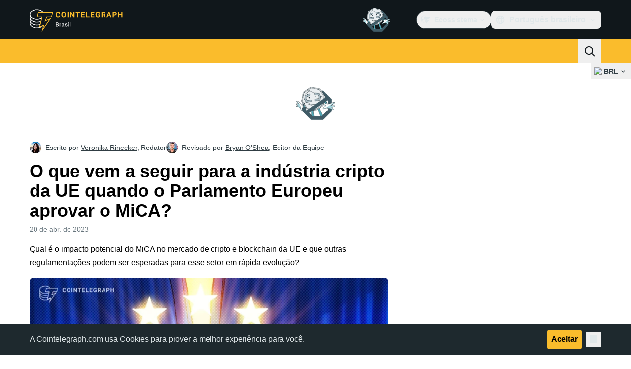

--- FILE ---
content_type: text/javascript; charset=utf-8
request_url: https://br.cointelegraph.com/_duck/ducklings/DBtQ45yg.js
body_size: 304
content:
import{d as f,L as u,b2 as _,c as b,o as s,n as r,F as e,ao as n,a8 as i,bF as g,C as m,a9 as p,D as y,as as h,aC as w,aQ as k}from"./BQPnIqZ_.js";import{_ as x}from"./CejciXof.js";import{useLanguageOffer as v}from"./DEkSO6oZ.js";import{_ as C}from"./EXtacmIj.js";import{_ as T}from"./D49nFwjI.js";import"./DXcRWECv.js";import"./Qd3Ysu3F.js";import"./Ch6w-Nk4.js";import"./DN7F_gb1.js";import"./mxZ5I4UU.js";import"./C4Apk1tS.js";import"./xBRAsqDU.js";import"./C69A0pwv.js";import"./C9VVbmgV.js";import"./DzoArZnI.js";import"./DOAh5jHT.js";import"./BudI7F6Y.js";import"./GkehEg_F.js";import"./BR31v_KR.js";import"./dYsjw8Po.js";import"./CcoY3Xme.js";import"./CVFRlEva.js";import"./BGBF_hzw.js";import"./6cUrTxac.js";import"./DiPFtPSx.js";import"./BAh8pmbC.js";import"./C9zeVl3o.js";import"./DifiP4Nk.js";import"./BKc4UPUb.js";import"./CkkZXkhO.js";import"./BQZO9aAb.js";import"./C2yRzrCl.js";import"./DE0ai6tZ.js";import"./BODFVx0W.js";import"./1sC9Ikd9.js";import"./CzuydbEY.js";import"./Ej8TkzKD.js";import"./gQTBDYzQ.js";import"./DX-0DWAS.js";import"./6qvK4UCF.js";import"./DxoEuYTC.js";try{let a=typeof window<"u"?window:typeof global<"u"?global:typeof globalThis<"u"?globalThis:typeof self<"u"?self:{},o=new a.Error().stack;o&&(a._sentryDebugIds=a._sentryDebugIds||{},a._sentryDebugIds[o]="11da3cc5-ae3e-4f15-8bbd-8987543872ac",a._sentryDebugIdIdentifier="sentry-dbid-11da3cc5-ae3e-4f15-8bbd-8987543872ac")}catch{}const $={class:"flex w-full justify-between gap-0.5"},B=f({__name:"MobileTopBar",setup(a){const{setLanguageOfferStatus:o}=v(),t=u(!1),c=()=>{o(t.value),t.value=!t.value},l=_("new_year_theme");return(d,I)=>(s(),b("header",{"data-ct-theme":"dark",class:r(["header",{"fixed bottom-0 left-0 right-0 top-0 z-10 flex h-full w-full flex-col overflow-auto":e(t),relative:!e(t)}]),"data-testid":"mobile-header"},[n("div",{class:r(["z-[1] flex items-center gap-3 bg-ct-ds-bg-1",{"sticky top-0":e(t),[d.$style["new-year-bg"]]:e(l)}])},[n("div",$,[i(e(g),{class:"ps-3"}),i(e(x),{key:"in_mobile_header",place:"in_mobile_header","data-testid":"mobile-banner",class:"me-4 h-6 w-[72px] self-center",config:{showAdLabel:!0,adLabelPosition:"outside-right-top"}})]),i(T),n("button",{class:r(["text-ct-ds-default p-3 leading-none focus:outline-none tablet:p-4",{"bg-ct-ds-accent-primary-default":!e(t),"text-ct-ds-fg-default":e(t),"bg-ct-ds-bg-1":e(t)&&!e(l)}]),"data-testid":"mobile-header-toggle",onClick:c},[e(t)?(s(),m(e(p),{key:0,name:"mark-x",size:"24"})):(s(),m(e(p),{key:1,name:"app-menu-hamburger",size:"24"}))],2)],2),i(w,{enterFromClass:"opacity-0 ease-in",enterActiveClass:"transition",leaveActiveClass:"transition",leaveToClass:"opacity-0 ease-out"},{default:y(()=>[e(t)?(s(),m(C,{key:0,class:"mobile-menu"})):h("",!0)]),_:1})],2))}}),z={"mobile-menu":"_mobile-menu_1tis7_1","new-year-bg":"_new-year-bg_1tis7_5"},D={$style:z},ye=k(B,[["__cssModules",D]]);export{ye as default};


--- FILE ---
content_type: text/javascript; charset=utf-8
request_url: https://br.cointelegraph.com/_duck/ducklings/BJryHO2D.js
body_size: -503
content:
import"./BQPnIqZ_.js";try{let e=typeof window<"u"?window:typeof global<"u"?global:typeof globalThis<"u"?globalThis:typeof self<"u"?self:{},s=new e.Error().stack;s&&(e._sentryDebugIds=e._sentryDebugIds||{},e._sentryDebugIds[s]="d2c10663-de3b-47ce-8891-ac667d99631b",e._sentryDebugIdIdentifier="sentry-dbid-d2c10663-de3b-47ce-8891-ac667d99631b")}catch{}const o="https://s3.cointelegraph.com/storage/uploads/view/c6c580810575311bb52a64622466fff3.png",a="https://s3.cointelegraph.com/storage/uploads/view/45882b3b517958934ec343e657fa0069.png",d="https://s3.cointelegraph.com/storage/uploads/view/422b8ae3bb89a5fca07ae7999226ef91.jpg";export{a as A,o as P,d as a};


--- FILE ---
content_type: text/javascript; charset=utf-8
request_url: https://br.cointelegraph.com/_duck/ducklings/CM5Y_cz7.js
body_size: -515
content:
import{g as a}from"./CeuC8Phw.js";import{d as c,l as i,c as l,o as p,n as u,Y as f,F as g,e as o}from"./BQPnIqZ_.js";import{g as m,a as y,b as s}from"./iGlBfFev.js";try{let e=typeof window<"u"?window:typeof global<"u"?global:typeof globalThis<"u"?globalThis:typeof self<"u"?self:{},t=new e.Error().stack;t&&(e._sentryDebugIds=e._sentryDebugIds||{},e._sentryDebugIds[t]="a4ff1867-05d9-412e-9a62-876136c5c862",e._sentryDebugIdIdentifier="sentry-dbid-a4ff1867-05d9-412e-9a62-876136c5c862")}catch{}const b=["data-ct-theme"],k=c({__name:"PostBadge",props:{post:{},type:{}},setup(e){const t=i(()=>e.type??m(e.post)),r=()=>{switch(o(t)){case s.INFO:return"dark";default:return}},n=()=>{switch(o(t)){case s.DEFAULT:case s.WARNING:return a({size:"sm",weak:!1,passive:!0,color:"primary"});case s.INFO:return a({size:"sm",weak:!1,passive:!0,color:"default"});case s.SUCCESS:return a({size:"sm",weak:!1,passive:!0,color:"green"});case s.DANGER:return a({size:"sm",weak:!1,passive:!0,color:"red"})}};return(d,h)=>(p(),l("figcaption",{class:u(["absolute bottom-2 right-2 uppercase",n()]),"data-testid":"post-badge","data-ct-theme":r()},f(g(y)(d.post)),11,b))}});export{k as _};
